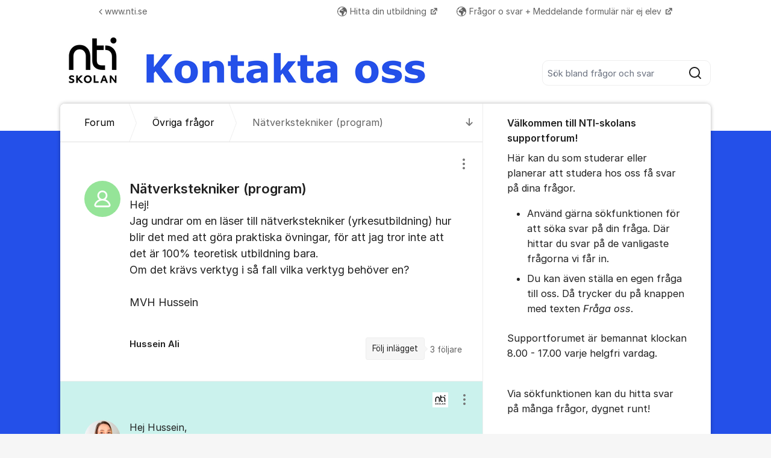

--- FILE ---
content_type: text/html; charset=utf-8
request_url: https://supportforum.nti.se/org/nti-skolan/d/natverkstekniker-program/
body_size: 13651
content:
<!DOCTYPE html>


<!--[if IE 9]>         <html class="no-js lt-ie10" lang="sv"> <![endif]-->
<!--[if gt IE 9]><!--> <html class="no-js " lang="sv"> <!--<![endif]-->
  <head>
    <meta charset="utf-8">
    <title>
  Nätverkstekniker (program) - NTI-skolan
</title>
    <meta name="viewport" content="width=device-width, initial-scale=1, shrink-to-fit=no">

    
      
    

    
  <meta itemprop="datePublished" content="2023-01-20">
  <meta itemprop="dateModified" content="2024-11-25">
  
    <meta name="twitter:card" content="summary">
    <meta name="twitter:title" content="Nätverkstekniker (program)">
    <meta name="twitter:domain" content="supportforum.nti.se">
    <meta name="twitter:description" content="Hej!
Jag undrar om en läser till nätverkstekniker (yrkesutbildning) hur blir det med att göra praktiska övningar, för att jag tror inte att det är 100% teoretisk utbildning bara.
Om det krävs verktyg…">
  

  
    <meta name="robots" content="noindex, nofollow">
  
  
    <meta name="description" content="Hej!
Jag undrar om en läser till nätverkstekniker (yrkesutbildning) hur blir det med att göra praktiska övningar, för att jag tror inte att det är 10…">
  
  
  
    
      <link rel="canonical" href="https://supportforum.nti.se/org/nti-skolan/d/natverkstekniker-program/">
    
  



    
      <link rel="icon" href="/site_media/logo/Nti-skolan_full_logo_-_rund_-_vit.png" type="image/x-icon">
    

    



  
<style>
  @font-face {
    font-family: "fontawesome";
    src:
    url(https://static.kundo.se/static/fonts/platform/fontawesome/fontawesome.4cad5fdcfa39.ttf) format("truetype"),
    url(https://static.kundo.se/static/fonts/platform/fontawesome/fontawesome.5009ab7e6a14.woff) format("woff"),
    url(https://static.kundo.se/static/fonts/platform/fontawesome/fontawesome.28e5db2ea709.svg#fontawesome) format("svg");
    font-weight: normal;
    font-style: normal
  }
  
</style>





<link rel="stylesheet" href="https://static.kundo.se/static/css/bundles/platform/platform.cde0ac78a156.css">
<link rel="stylesheet" href="https://static.kundo.se/static/css/bundles/text_editor/text-editor.f9ea5fc67e03.css">



<link rel="stylesheet" href="https://static.kundo.se/static/css/bundles/forum/forum.afe35b007115.css">


  <link rel="stylesheet" href="https://static.kundo.se/org/nti-skolan/custom.css?with_media&amp;version=2115002798676923158&amp;toplist=1">


    

    <script>
      var html = document.querySelector('html');
      html.classList.remove('no-js');
      html.classList.add('js');
    </script>

    
    <script>
      /*
       in-viewport v0.4.1 | github.com/vvo/in-viewport#license
       lazyload v2.1.1 | github.com/vvo/lazyload#license
      */
      (function(e,g){function h(b,a,c){b.attachEvent?b.attachEvent("on"+a,c):b.addEventListener(a,c,!1)}function s(b){var a;return function(){var c=this,d=arguments;clearTimeout(a);a=setTimeout(function(){a=null;b.apply(c,d)},15)}}function t(b){function a(a,k,e){if(!d(g.documentElement,a)||!d(g.documentElement,b))return e?setTimeout(c(a,k,e),0):!1;var f=a.getBoundingClientRect(),l=b.getBoundingClientRect(),h=f.left,n=f.top,p=k,q=k;b===g.body?(p+=g.documentElement.clientWidth,q+=g.documentElement.clientHeight,
        l={bottom:b.scrollHeight,top:0,left:0,right:b.scrollWidth}):(h-=l.left,n-=l.top,p+=b.clientWidth,q+=b.clientHeight);if(!(f.right<l.left||f.left>l.right||f.bottom<l.top||f.top>l.bottom)&&n<=q&&h<=p)if(e)r.splice(m.call(r,a),1),e(a);else return!0;else if(e)setTimeout(c(a,k,e),0);else return!1}function c(b,e,d){-1===m.call(r,b)&&r.push(b);return function(){k.push(function(){a(b,e,d)})}}var k=[],r=[],u=b===g.body?e:b,n=s(function(){for(var a;a=k.shift();)a()});h(u,"scroll",n);u===e&&h(e,"resize",n);"function"===
          typeof window.MutationObserver&&f(r,b,n);return{b:b,a:a}}function m(b){for(var a=this.length;a--&&this[a]!==b;);return a}function f(b,a,c){function e(a){return-1!==m.call(b,a)}function d(a){return 0<g.call(a.addedNodes,e).length}var f=new MutationObserver(function(a){!0===a.some(d)&&setTimeout(c,0)}),g=Array.prototype.filter;f.observe(a,{childList:!0,subtree:!0})}var c=[];e.inViewport=function(b,a,e){var d=g.body;if(void 0===a||"function"===typeof a)e=a,a={};d=a.container||d;a=a.offset||0;for(var f=
            0;f<c.length;f++)if(c[f].b===d)return c[f].a(b,a,e);return c[c.push(t(d))-1].a(b,a,e)};var d=document.documentElement.compareDocumentPosition?function(b,a){return!!(b.compareDocumentPosition(a)&16)}:document.documentElement.contains?function(b,a){return b!==a&&(b.contains?b.contains(a):!1)}:function(b,a){for(;a=a.parentNode;)if(a===b)return!0;return!1}})(window,document);
      (function(e){function g(c){-1===m.call(f,c)&&f.push(c)}function h(c){function d(a){var d;if(d="function"===typeof c.src?c.src(a):a.getAttribute(c.src))a.src=d;a["data-lzled"]=!0;b[m.call(b,a)]=null}if(1<arguments.length)return inViewport.apply(void 0,arguments);c=t(c||{});"string"===typeof c.src&&g(c.src);var b=[];return function(a){a.onload=null;a.removeAttribute("onload");-1===m.call(b,a)&&inViewport(a,c,d)}}function s(c){c="HTML"+c+"Element";if(!1!==c in e){var d=e[c].prototype.getAttribute;e[c].prototype.getAttribute=
        function(b){if("src"===b){for(var a,c=0,e=f.length;c<e&&!(a=d.call(this,f[c]));c++);return a||d.call(this,b)}return d.call(this,b)}}}function t(c){var d={offset:333,src:"data-src",container:!1},b;for(b in d)void 0===c[b]&&(c[b]=d[b]);return c}function m(c){for(var d=this.length;d--&&this[d]!==c;);return d}var f=["data-src"];e.lazyload=h;e.lzld=h();s("Image");s("IFrame")})(window,document);
    </script>

    

    
  


    
      
    

  </head>

  
    
  

  <body
    class="kundo-forum sv"
    
    data-csrftoken="Igj13iGEBrYE5830RkWEbi1T1mtK4o0SRWIDuLK5r5bjNyyp4KcEtLLSfpKdexiH"
    data-react-init=""
    data-editor-version="4"
  >

    
    <a href="#content" class="skip-link visuallyhidden visuallyhidden--focusable">Hoppa till innehåll</a>
  
  




  





  <div class="tw-app">
    

    <div class="tw-app-body">
      

      <div class="tw-app-content">
        <div class="tw-app-scroll">
          <div class="tw-flex tw-flex-col tw-gap-0.5 *:tw-w-full">
            

            
          </div>

          
  <header class="header" aria-description="Välkommen till NTI-skolans supportforum!Här kan du som studerar eller planerar att studera hos oss få svar på dina frågor. Använd gärna sökfunktionen för att söka svar på din fråga. Där hittar du svar på de vanligaste frågorna vi får in.Du kan även ställa en egen fråga till oss. Då trycker du på knappen med texten Fråga oss. Supportforumet är bemannat klockan 8.00 - 17.00 varje helgfri vardag. Via sökfunktionen kan du hitta svar på många frågor, dygnet runt!">
    <div id="header" class="header__header">
      <div class="wrapper-inner">
        <a href="/org/nti-skolan/" rel="home">
          
          
            
            <picture>
              <source srcset="https://kundo-web-uploaded-files-prod.s3.amazonaws.com/logo/U3I70f2n1pMV.png?AWSAccessKeyId=AKIAJNMVIWHN72K2GIEA&amp;Signature=2mpCapQKTgOlNTEtEkAMNDX4UIM%3D&amp;Expires=1769074534" media="(max-width: 599px)">
              <img src="https://kundo-web-uploaded-files-prod.s3.amazonaws.com/logo/U3I70f2n1pMV.png?AWSAccessKeyId=AKIAJNMVIWHN72K2GIEA&amp;Signature=2mpCapQKTgOlNTEtEkAMNDX4UIM%3D&amp;Expires=1769074534" alt="NTI-skolan" class="logo">
            </picture>
            
          
        </a>
        
          <form class="search-form top" action="/org/nti-skolan/search/" role="search">
            <label class="visuallyhidden" for="main-search">Sök bland alla inlägg</label>
            <div class="field-wrapper">
              
              <input
                type="search"
                name="q"
                id="main-search"
                autocomplete="off"
                class="fn-autocomplete fn-search-box-field fn-autocomplete--minimal"
                placeholder="Sök bland frågor och svar"
                
                data-result-container="fn-search-box-autocomplete-result"
                aria-owns="fn-search-box-autocomplete-result"
                aria-haspopup="true"
                data-search-min-length="1"
                data-max-results="5"
                accesskey="4"
              >

              <button type="submit">
                <span class="visuallyhidden">Sök</span>
                <svg width="24" height="24" viewBox="0 0 24 24" xmlns="http://www.w3.org/2000/svg" aria-hidden="true">
  <path fill-rule="evenodd" clip-rule="evenodd" d="M4 11C4 7.13401 7.13401 4 11 4C14.866 4 18 7.13401 18 11C18 14.866 14.866 18 11 18C7.13401 18 4 14.866 4 11ZM11 2C6.02944 2 2 6.02944 2 11C2 15.9706 6.02944 20 11 20C13.125 20 15.078 19.2635 16.6177 18.0319L20.2929 21.7071C20.6834 22.0976 21.3166 22.0976 21.7071 21.7071C22.0976 21.3166 22.0976 20.6834 21.7071 20.2929L18.0319 16.6177C19.2635 15.078 20 13.125 20 11C20 6.02944 15.9706 2 11 2Z" fill="currentColor"/>
</svg>

              </button>
            </div>

            <div id="fn-search-box-autocomplete-result"
                 class="search-box-autocomplete-result search-box-autocomplete-result--minimal">
              <div class="content content--minimal">
                <ul class="list-unstyled"></ul>
                <a href="#" class="fn-autocomplete-more autocomplete-result-link">
                  <p class="search-box-autocomplete-result__link-text">
                    <span><svg width="24" height="24" viewBox="0 0 24 24" fill="none" xmlns="http://www.w3.org/2000/svg" aria-hidden="true">
  <path fill-rule="evenodd" clip-rule="evenodd" d="M9.29289 16.7071C8.90237 16.3166 8.90237 15.6834 9.29289 15.2929L12.5858 12L9.29289 8.70711C8.90237 8.31658 8.90237 7.68342 9.29289 7.29289C9.68342 6.90237 10.3166 6.90237 10.7071 7.29289L14.7071 11.2929C15.0976 11.6834 15.0976 12.3166 14.7071 12.7071L10.7071 16.7071C10.3166 17.0976 9.68342 17.0976 9.29289 16.7071Z" fill="currentColor"/>
</svg>
</span>
                    <span>Fler liknande inlägg</span>
                  </p>
                </a>
              </div>
            </div>

          </form>
        
      </div>
    </div>
    
      

  
    <nav class="toplist header__toplist">
      <div class="container toplist__content">

        <div class="toplist__website">
          
            <a href="https://www.nti.se" class="toplist__website-link"><span class="f-icon-angle-left toplist__link-icon"></span> www.nti.se</a>
          
        </div>

        
          <div class="toplist__support-links">
            <span class="toplist__support-links-helper"></span>

            
              <a href="https://nti.se/komvux-pa-distans/"  target="_blank" rel="noopener noreferrer"  class="toplist__support-link">
              <span class="f-icon-earth webpage toplist__link-icon"></span> Hitta din utbildning
              </a>
            
              <a href="https://supportforum.nti.se/org/nti-skolan/"  target="_blank" rel="noopener noreferrer"  class="toplist__support-link">
              <span class="f-icon-earth webpage toplist__link-icon"></span> Frågor o svar + Meddelande formulär när ej elev
              </a>
            

            <button class="toplist__more-support-links-button fn-toplist__more-support-links-toggler" aria-haspopup="true" aria-expanded="false" aria-controls="overflowed-support-links" aria-hidden="true" tabindex="-1">
              <span class="toplist__more-support-links-button-dot"></span>
              <span class="toplist__more-support-links-button-dot"></span>
              <span class="toplist__more-support-links-button-dot"></span>
              <span class="visuallyhidden">Fler supportlänkar</span>
            </button>
          </div>
        

      </div>
      
        <div class="container">
          <div class="toplist__overflowed-support-links-wrapper">
            <div class="toplist__overflowed-support-links" id="overflowed-support-links" hidden></div>
          </div>
        </div>
      
    </nav>
  


    
  </header>


          <div id="content">
            <div class="shadow-wrapper wrapper-inner fn-stickem-container">
              <div class="content-plate">
                
  <main class="column-main">
    <div class="inner">
      
        <div class="position-relative">
          
            <a href="#c4736001" title="Till senaste kommentaren" class="fn-tooltip f-icon-big-arrow-down skip-to-comment fn-scroll-to">
              <span class="visuallyhidden">Till senaste kommentaren</span>
            </a>
          
          <nav role="navigation" aria-label="Länkstig">
            <ol aria-label="Länkstig" class="breadcrumb" itemscope itemtype="https://schema.org/BreadcrumbList">
              <li class="breadcrumb__item" itemprop="itemListElement" itemscope itemtype="https://schema.org/ListItem">
                <a title="NTI-skolan" href="/org/nti-skolan/" class="breadcrumb__item-link" itemprop="item">
                  <span class="widescreen-only" itemprop="name">Forum</span>
                  <span class="icon--house" aria-label="Forum">
                    <svg width="24" height="24" viewBox="0 0 24 24" fill="none" xmlns="http://www.w3.org/2000/svg" aria-hidden="true">
  <g id="Kind=house">
    <path id="Union" fill-rule="evenodd" clip-rule="evenodd" d="M11.2952 4.10979C11.6852 3.72235 12.3148 3.72235 12.7048 4.10979L19.7048 11.064C19.8937 11.2518 20 11.5071 20 11.7735V19C20 19.5523 19.5523 20 19 20H5C4.44772 20 4 19.5523 4 19V11.7735C4 11.5071 4.10626 11.2518 4.29522 11.064L11.2952 4.10979ZM14.1144 2.69095C12.9444 1.52864 11.0556 1.52863 9.88565 2.69095L2.88565 9.6452C2.31878 10.2084 2 10.9744 2 11.7735V19C2 20.6569 3.34315 22 5 22H19C20.6569 22 22 20.6569 22 19V11.7735C22 10.9744 21.6812 10.2084 21.1144 9.6452L14.1144 2.69095ZM10 14C10 13.4477 10.4477 13 11 13H13C13.5523 13 14 13.4477 14 14V20H16V14C16 12.3431 14.6569 11 13 11H11C9.34315 11 8 12.3431 8 14V20H10V14Z" fill="currentColor"/>
  </g>
</svg>

                  </span>
                  <meta itemprop="position" content="1" />
                </a>
              </li>
              
  <li class="breadcrumb__item" itemprop="itemListElement" itemscope itemtype="https://schema.org/ListItem">
    <a href="/org/nti-skolan/posts/questions/" class="breadcrumb__item-link" itemprop="item">
      <span itemprop="name">Övriga frågor</span>
      <meta itemprop="position" content="2" />
    </a>
  </li>
  <li class="breadcrumb__item" itemprop="itemListElement" itemscope itemtype="https://schema.org/ListItem" aria-current="page">
    <span itemprop="name">Nätverkstekniker (program)</span>
    <meta itemprop="position" content="3" />
  </li>

            </ol>
          </nav>
        </div>
      

      

  

  <div class="fn-missing-comment overlay-box" data-overlay-type="popup" data-overlay-close="background" hidden>
    <h2 class="modal-heading">Borttagen kommentar</h2>
    <div class="content">Kommentaren du söker har flyttats till en ny diskussion, eller är borttagen.</div>
  </div>

  
  <section role="region" aria-labelledby="dialog-title" class="dialog fn-dialog " tabindex="0">
    <div id="d2747501">
      <div>
        <h1 id="dialog-title" class="dialog__title dialog-type-questions "
            
            dir="auto">
          Nätverkstekniker (program)
        </h1>
      </div>
      
      <div class="dialog__actions">
        
        
        

<div class="admin-entry-actions">
  <button class="options__button" aria-haspopup="true" aria-expanded="false" data-fn-foldout-toggle data-toggle-target="admin-entry-actions__action-list">
    <svg width="24" height="24" viewBox="0 0 24 24" fill="none" xmlns="http://www.w3.org/2000/svg" aria-hidden="true">
  <path fill-rule="evenodd" clip-rule="evenodd" d="M14 5C14 6.10457 13.1046 7 12 7C10.8954 7 10 6.10457 10 5C10 3.89543 10.8954 3 12 3C13.1046 3 14 3.89543 14 5ZM14 12C14 13.1046 13.1046 14 12 14C10.8954 14 10 13.1046 10 12C10 10.8954 10.8954 10 12 10C13.1046 10 14 10.8954 14 12ZM12 21C13.1046 21 14 20.1046 14 19C14 17.8954 13.1046 17 12 17C10.8954 17 10 17.8954 10 19C10 20.1046 10.8954 21 12 21Z" fill="currentColor"/>
</svg>

    <span class="visuallyhidden">
      Visa/dölj inställningar för inlägg/kommentar
    </span>
  </button>
  <ul class="admin-entry-actions__action-list admin-entry-actions__action-list--has-icons"><section><li class="admin-entry-actions__action-list-item"><a href="/org/nti-skolan/d/natverkstekniker-program/report/" class="admin-entry-actions__action-list-action" data-fn-overlay data-overlay-type="iframe" data-overlay-class="big" data-overlay-height="570"><span class="admin-entry-actions__item-icon"><svg width="24" height="24" viewBox="0 0 24 24" fill="none" xmlns="http://www.w3.org/2000/svg" aria-hidden="true"><path fill-rule="evenodd" clip-rule="evenodd" d="M12.8659 4.49066C12.4807 3.82538 11.5202 3.82538 11.135 4.49066L3.6039 17.4989C3.21794 18.1656 3.699 19 4.46933 19H19.5316C20.3019 19 20.7829 18.1656 20.397 17.4989L12.8659 4.49066ZM9.40416 3.48859C10.5597 1.49273 13.4412 1.49274 14.5967 3.48859L22.1278 16.4969C23.2857 18.4969 21.8425 21 19.5316 21L4.46933 21C2.15834 21 0.715157 18.4969 1.87305 16.4969L9.40416 3.48859ZM12.0004 7.99998C12.5527 7.99998 13.0004 8.4477 13.0004 8.99998V13C13.0004 13.5523 12.5527 14 12.0004 14C11.4481 14 11.0004 13.5523 11.0004 13V8.99998C11.0004 8.4477 11.4481 7.99998 12.0004 7.99998ZM12.0004 17C12.5527 17 13.0004 16.5523 13.0004 16C13.0004 15.4477 12.5527 15 12.0004 15C11.4481 15 11.0004 15.4477 11.0004 16C11.0004 16.5523 11.4481 17 12.0004 17Z" fill="currentColor"/></svg></span><span class="admin-entry-actions__item-label">Anmäl inlägget</span></a></li></section></ul>
</div>

      </div>
      
      <div class="content forum-content dialog__text" dir="auto" data-fn-lightbox-images>
        
Hej!<br/>Jag undrar om en läser till nätverkstekniker (yrkesutbildning) hur blir det med att göra praktiska övningar, för att jag tror inte att det är 100% teoretisk utbildning bara. <br/>Om det krävs verktyg i så fall vilka verktyg behöver en?<br/><br/>MVH Hussein


  




      </div>

      <div class="columns columns-50-50">
        <div class="col1">
          <div class="author">
            
              
<div class="avatar pic">
  <img
  data-src="https://static.kundo.se/static/images/avatar-default.svg" src="https://static.kundo.se/static/images/avatar-default.svg"
  onload="lzld(this)"
  width="60"
  height="60"
  alt=""
  style="background-color: hsl(122, 60%, 74%)"
>

</div>
<strong>Hussein Ali</strong>


            
            
          </div>
        </div>
        <div class="col2 clearfix">
          

          
            <div class="interact">
              <div class="follow">
                <a href="/org/nti-skolan/d/natverkstekniker-program/subscribe/" rel="nofollow"
                   aria-description="3 följare. Få e-post när någon svarar på detta inlägg."
                   class="interact-item fn-tooltip" data-fn-overlay data-overlay-type="iframe" data-overlay-class="small" data-overlay-height="305"
                   title="Få e-post när någon svarar på detta inlägg.">Följ inlägget</a>
                <span class="follower-count">
                  3
                  <span>
                    följare
                  </span>
                </span>
              </div>
            </div>
          
        </div>
      </div>
      


    </div>
    
  </section>

  

  <section role="region" tabindex="0" aria-labelledby="comment-title" class="comments">
    <h2 id="comment-title" class="visuallyhidden">Kommentarer</h2>
    <ul class="comment-list" aria-labelledby="comment-title">
      
        <li aria-setsize="4" aria-posinset="1" class="official-answer " id="c4297184">
          <div class="content forum-content" data-fn-lightbox-images>
            
            
              
                
                  
                    <img class="forum-logo" src="https://kundo-web-uploaded-files-prod.s3.amazonaws.com/logo/mmm60Ob7GT2Y.png?AWSAccessKeyId=AKIAJNMVIWHN72K2GIEA&amp;Signature=9%2FRR2Z3wcJF0xWX8%2FKgQuHUS264%3D&amp;Expires=1769088320" alt="Logotyp: NTI-skolan">
                  
                
              
            
            <span>
Hej Hussein, <br/><br/>Det ingår faktiskt ingen praktik i denna utbildning, utan allt sker på distans. Men via läroboken ingår både teoretiska och praktiska övningar som man kan utföra hemifrån. <br/>Eventuella program som krävs brukar man kunna ladda ned/använda online under kursernas gång.


  



</span>
          </div>
          <div class="author">
            
              
<div class="avatar pic">
  <img
  data-src="https://kundo.app/site_media/avatar/g7L5sqgRpS8Q.png" src="https://static.kundo.se/static/images/avatar-default.svg"
  onload="lzld(this)"
  width="60"
  height="60"
  alt=""
  style="background-color: transparent"
>

</div>
<strong>Sara</strong>


            
          </div>
          <div class="meta">
            
            

<div class="admin-entry-actions">
  <button class="options__button" aria-haspopup="true" aria-expanded="false" data-fn-foldout-toggle data-toggle-target="admin-entry-actions__action-list">
    <svg width="24" height="24" viewBox="0 0 24 24" fill="none" xmlns="http://www.w3.org/2000/svg" aria-hidden="true">
  <path fill-rule="evenodd" clip-rule="evenodd" d="M14 5C14 6.10457 13.1046 7 12 7C10.8954 7 10 6.10457 10 5C10 3.89543 10.8954 3 12 3C13.1046 3 14 3.89543 14 5ZM14 12C14 13.1046 13.1046 14 12 14C10.8954 14 10 13.1046 10 12C10 10.8954 10.8954 10 12 10C13.1046 10 14 10.8954 14 12ZM12 21C13.1046 21 14 20.1046 14 19C14 17.8954 13.1046 17 12 17C10.8954 17 10 17.8954 10 19C10 20.1046 10.8954 21 12 21Z" fill="currentColor"/>
</svg>

    <span class="visuallyhidden">
      Visa/dölj inställningar för inlägg/kommentar
    </span>
  </button>
  <ul class="admin-entry-actions__action-list admin-entry-actions__action-list--has-icons"><section><li class="admin-entry-actions__action-list-item"><a href="/org/nti-skolan/d/natverkstekniker-program/report/4297184/" class="admin-entry-actions__action-list-action" data-fn-overlay data-overlay-type="iframe" data-overlay-class="big" data-overlay-height="570"><span class="admin-entry-actions__item-icon"><svg width="24" height="24" viewBox="0 0 24 24" fill="none" xmlns="http://www.w3.org/2000/svg" aria-hidden="true"><path fill-rule="evenodd" clip-rule="evenodd" d="M12.8659 4.49066C12.4807 3.82538 11.5202 3.82538 11.135 4.49066L3.6039 17.4989C3.21794 18.1656 3.699 19 4.46933 19H19.5316C20.3019 19 20.7829 18.1656 20.397 17.4989L12.8659 4.49066ZM9.40416 3.48859C10.5597 1.49273 13.4412 1.49274 14.5967 3.48859L22.1278 16.4969C23.2857 18.4969 21.8425 21 19.5316 21L4.46933 21C2.15834 21 0.715157 18.4969 1.87305 16.4969L9.40416 3.48859ZM12.0004 7.99998C12.5527 7.99998 13.0004 8.4477 13.0004 8.99998V13C13.0004 13.5523 12.5527 14 12.0004 14C11.4481 14 11.0004 13.5523 11.0004 13V8.99998C11.0004 8.4477 11.4481 7.99998 12.0004 7.99998ZM12.0004 17C12.5527 17 13.0004 16.5523 13.0004 16C13.0004 15.4477 12.5527 15 12.0004 15C11.4481 15 11.0004 15.4477 11.0004 16C11.0004 16.5523 11.4481 17 12.0004 17Z" fill="currentColor"/></svg></span><span class="admin-entry-actions__item-label">Anmäl inlägget</span></a></li></section></ul>
</div>

            
            


          </div>
        </li>
      
        <li aria-setsize="4" aria-posinset="2" class=" " id="c4297948">
          <div class="content forum-content" data-fn-lightbox-images>
            
            
            <span>
Tack för ditt svar. <br/>MVH Hussein


  



</span>
          </div>
          <div class="author">
            
              
<div class="avatar pic">
  <img
  data-src="https://static.kundo.se/static/images/avatar-default.svg" src="https://static.kundo.se/static/images/avatar-default.svg"
  onload="lzld(this)"
  width="60"
  height="60"
  alt=""
  style="background-color: hsl(122, 60%, 74%)"
>

</div>
<strong>Hussein Ali</strong>


            
          </div>
          <div class="meta">
            
            

<div class="admin-entry-actions">
  <button class="options__button" aria-haspopup="true" aria-expanded="false" data-fn-foldout-toggle data-toggle-target="admin-entry-actions__action-list">
    <svg width="24" height="24" viewBox="0 0 24 24" fill="none" xmlns="http://www.w3.org/2000/svg" aria-hidden="true">
  <path fill-rule="evenodd" clip-rule="evenodd" d="M14 5C14 6.10457 13.1046 7 12 7C10.8954 7 10 6.10457 10 5C10 3.89543 10.8954 3 12 3C13.1046 3 14 3.89543 14 5ZM14 12C14 13.1046 13.1046 14 12 14C10.8954 14 10 13.1046 10 12C10 10.8954 10.8954 10 12 10C13.1046 10 14 10.8954 14 12ZM12 21C13.1046 21 14 20.1046 14 19C14 17.8954 13.1046 17 12 17C10.8954 17 10 17.8954 10 19C10 20.1046 10.8954 21 12 21Z" fill="currentColor"/>
</svg>

    <span class="visuallyhidden">
      Visa/dölj inställningar för inlägg/kommentar
    </span>
  </button>
  <ul class="admin-entry-actions__action-list admin-entry-actions__action-list--has-icons"><section><li class="admin-entry-actions__action-list-item"><a href="/org/nti-skolan/d/natverkstekniker-program/report/4297948/" class="admin-entry-actions__action-list-action" data-fn-overlay data-overlay-type="iframe" data-overlay-class="big" data-overlay-height="570"><span class="admin-entry-actions__item-icon"><svg width="24" height="24" viewBox="0 0 24 24" fill="none" xmlns="http://www.w3.org/2000/svg" aria-hidden="true"><path fill-rule="evenodd" clip-rule="evenodd" d="M12.8659 4.49066C12.4807 3.82538 11.5202 3.82538 11.135 4.49066L3.6039 17.4989C3.21794 18.1656 3.699 19 4.46933 19H19.5316C20.3019 19 20.7829 18.1656 20.397 17.4989L12.8659 4.49066ZM9.40416 3.48859C10.5597 1.49273 13.4412 1.49274 14.5967 3.48859L22.1278 16.4969C23.2857 18.4969 21.8425 21 19.5316 21L4.46933 21C2.15834 21 0.715157 18.4969 1.87305 16.4969L9.40416 3.48859ZM12.0004 7.99998C12.5527 7.99998 13.0004 8.4477 13.0004 8.99998V13C13.0004 13.5523 12.5527 14 12.0004 14C11.4481 14 11.0004 13.5523 11.0004 13V8.99998C11.0004 8.4477 11.4481 7.99998 12.0004 7.99998ZM12.0004 17C12.5527 17 13.0004 16.5523 13.0004 16C13.0004 15.4477 12.5527 15 12.0004 15C11.4481 15 11.0004 15.4477 11.0004 16C11.0004 16.5523 11.4481 17 12.0004 17Z" fill="currentColor"/></svg></span><span class="admin-entry-actions__item-label">Anmäl inlägget</span></a></li></section></ul>
</div>

            
            


          </div>
        </li>
      
        <li aria-setsize="4" aria-posinset="3" class=" " id="c4735987">
          <div class="content forum-content" data-fn-lightbox-images>
            
            
            <span>
Hej hur fungerar det med praktik "Det ingår praktik två dagar per vecka i kurserna Digital kommunikationsteknik, Nätverkssäkerhet och Support och hemservice." hur många dagar är det det gäller / kurs <br/>Mvh Pontus


  



</span>
          </div>
          <div class="author">
            
              
<div class="avatar pic">
  <img
  data-src="https://static.kundo.se/static/images/avatar-default.svg" src="https://static.kundo.se/static/images/avatar-default.svg"
  onload="lzld(this)"
  width="60"
  height="60"
  alt=""
  style="background-color: hsl(31, 60%, 74%)"
>

</div>
<strong>Pontus</strong>


            
          </div>
          <div class="meta">
            
            

<div class="admin-entry-actions">
  <button class="options__button" aria-haspopup="true" aria-expanded="false" data-fn-foldout-toggle data-toggle-target="admin-entry-actions__action-list">
    <svg width="24" height="24" viewBox="0 0 24 24" fill="none" xmlns="http://www.w3.org/2000/svg" aria-hidden="true">
  <path fill-rule="evenodd" clip-rule="evenodd" d="M14 5C14 6.10457 13.1046 7 12 7C10.8954 7 10 6.10457 10 5C10 3.89543 10.8954 3 12 3C13.1046 3 14 3.89543 14 5ZM14 12C14 13.1046 13.1046 14 12 14C10.8954 14 10 13.1046 10 12C10 10.8954 10.8954 10 12 10C13.1046 10 14 10.8954 14 12ZM12 21C13.1046 21 14 20.1046 14 19C14 17.8954 13.1046 17 12 17C10.8954 17 10 17.8954 10 19C10 20.1046 10.8954 21 12 21Z" fill="currentColor"/>
</svg>

    <span class="visuallyhidden">
      Visa/dölj inställningar för inlägg/kommentar
    </span>
  </button>
  <ul class="admin-entry-actions__action-list admin-entry-actions__action-list--has-icons"><section><li class="admin-entry-actions__action-list-item"><a href="/org/nti-skolan/d/natverkstekniker-program/report/4735987/" class="admin-entry-actions__action-list-action" data-fn-overlay data-overlay-type="iframe" data-overlay-class="big" data-overlay-height="570"><span class="admin-entry-actions__item-icon"><svg width="24" height="24" viewBox="0 0 24 24" fill="none" xmlns="http://www.w3.org/2000/svg" aria-hidden="true"><path fill-rule="evenodd" clip-rule="evenodd" d="M12.8659 4.49066C12.4807 3.82538 11.5202 3.82538 11.135 4.49066L3.6039 17.4989C3.21794 18.1656 3.699 19 4.46933 19H19.5316C20.3019 19 20.7829 18.1656 20.397 17.4989L12.8659 4.49066ZM9.40416 3.48859C10.5597 1.49273 13.4412 1.49274 14.5967 3.48859L22.1278 16.4969C23.2857 18.4969 21.8425 21 19.5316 21L4.46933 21C2.15834 21 0.715157 18.4969 1.87305 16.4969L9.40416 3.48859ZM12.0004 7.99998C12.5527 7.99998 13.0004 8.4477 13.0004 8.99998V13C13.0004 13.5523 12.5527 14 12.0004 14C11.4481 14 11.0004 13.5523 11.0004 13V8.99998C11.0004 8.4477 11.4481 7.99998 12.0004 7.99998ZM12.0004 17C12.5527 17 13.0004 16.5523 13.0004 16C13.0004 15.4477 12.5527 15 12.0004 15C11.4481 15 11.0004 15.4477 11.0004 16C11.0004 16.5523 11.4481 17 12.0004 17Z" fill="currentColor"/></svg></span><span class="admin-entry-actions__item-label">Anmäl inlägget</span></a></li></section></ul>
</div>

            
            


          </div>
        </li>
      
        <li aria-setsize="4" aria-posinset="4" class="official-answer " id="c4736001">
          <div class="content forum-content" data-fn-lightbox-images>
            
            
              
                
                  
                    <img class="forum-logo" src="https://kundo-web-uploaded-files-prod.s3.amazonaws.com/logo/mmm60Ob7GT2Y.png?AWSAccessKeyId=AKIAJNMVIWHN72K2GIEA&amp;Signature=9%2FRR2Z3wcJF0xWX8%2FKgQuHUS264%3D&amp;Expires=1769088320" alt="Logotyp: NTI-skolan">
                  
                
              
            
            <span>
Hej Pontus,<br/><br/>För frågor gällande praktik maila praktiksamordning@nti.se


  



</span>
          </div>
          <div class="author">
            
              
<div class="avatar pic">
  <img
  data-src="https://static.kundo.se/static/images/avatar-default.svg" src="https://static.kundo.se/static/images/avatar-default.svg"
  onload="lzld(this)"
  width="60"
  height="60"
  alt=""
  style="background-color: hsl(220, 60%, 74%)"
>

</div>
<strong>Isabella</strong>

  <span class="role">Administratör</span>


            
          </div>
          <div class="meta">
            
            

<div class="admin-entry-actions">
  <button class="options__button" aria-haspopup="true" aria-expanded="false" data-fn-foldout-toggle data-toggle-target="admin-entry-actions__action-list">
    <svg width="24" height="24" viewBox="0 0 24 24" fill="none" xmlns="http://www.w3.org/2000/svg" aria-hidden="true">
  <path fill-rule="evenodd" clip-rule="evenodd" d="M14 5C14 6.10457 13.1046 7 12 7C10.8954 7 10 6.10457 10 5C10 3.89543 10.8954 3 12 3C13.1046 3 14 3.89543 14 5ZM14 12C14 13.1046 13.1046 14 12 14C10.8954 14 10 13.1046 10 12C10 10.8954 10.8954 10 12 10C13.1046 10 14 10.8954 14 12ZM12 21C13.1046 21 14 20.1046 14 19C14 17.8954 13.1046 17 12 17C10.8954 17 10 17.8954 10 19C10 20.1046 10.8954 21 12 21Z" fill="currentColor"/>
</svg>

    <span class="visuallyhidden">
      Visa/dölj inställningar för inlägg/kommentar
    </span>
  </button>
  <ul class="admin-entry-actions__action-list admin-entry-actions__action-list--has-icons"><section><li class="admin-entry-actions__action-list-item"><a href="/org/nti-skolan/d/natverkstekniker-program/report/4736001/" class="admin-entry-actions__action-list-action" data-fn-overlay data-overlay-type="iframe" data-overlay-class="big" data-overlay-height="570"><span class="admin-entry-actions__item-icon"><svg width="24" height="24" viewBox="0 0 24 24" fill="none" xmlns="http://www.w3.org/2000/svg" aria-hidden="true"><path fill-rule="evenodd" clip-rule="evenodd" d="M12.8659 4.49066C12.4807 3.82538 11.5202 3.82538 11.135 4.49066L3.6039 17.4989C3.21794 18.1656 3.699 19 4.46933 19H19.5316C20.3019 19 20.7829 18.1656 20.397 17.4989L12.8659 4.49066ZM9.40416 3.48859C10.5597 1.49273 13.4412 1.49274 14.5967 3.48859L22.1278 16.4969C23.2857 18.4969 21.8425 21 19.5316 21L4.46933 21C2.15834 21 0.715157 18.4969 1.87305 16.4969L9.40416 3.48859ZM12.0004 7.99998C12.5527 7.99998 13.0004 8.4477 13.0004 8.99998V13C13.0004 13.5523 12.5527 14 12.0004 14C11.4481 14 11.0004 13.5523 11.0004 13V8.99998C11.0004 8.4477 11.4481 7.99998 12.0004 7.99998ZM12.0004 17C12.5527 17 13.0004 16.5523 13.0004 16C13.0004 15.4477 12.5527 15 12.0004 15C11.4481 15 11.0004 15.4477 11.0004 16C11.0004 16.5523 11.4481 17 12.0004 17Z" fill="currentColor"/></svg></span><span class="admin-entry-actions__item-label">Anmäl inlägget</span></a></li></section></ul>
</div>

            
            


          </div>
        </li>
      
    </ul>
  </section>



  



  <form id="comment-form" aria-label="Kommentera eller skriv ett nytt inlägg" class="common-form common-form-comment fn-disable-socket-on-submit" action="/org/nti-skolan/d/natverkstekniker-program/create/#comment-form"
        data-channel-puri="kundo:forum:1228"
        data-channel-type="forum"
        data-message-puri="kundo:forum_comment:4736001"
        
        
        
        
        method="post" novalidate>
    <input type="hidden" name="csrfmiddlewaretoken" value="Igj13iGEBrYE5830RkWEbi1T1mtK4o0SRWIDuLK5r5bjNyyp4KcEtLLSfpKdexiH"><input type="hidden" name="cmt-parent_object_slug" value="forumdialog_2747501" id="id_cmt-parent_object_slug"><div class="inner clearfix fn-lock-message-wrapper">
      
      <h2>
        Kommentera
        
          <span>
            eller
            <a href="/org/nti-skolan/create/">skriv ett nytt inlägg</a>
          </span>
        
      </h2>

      

      <div class="row row-field-main">
        <div class="position-relative">
          <label class="visuallyhidden" for="id_cmt-text">Kommentar&nbsp;*</label>
          
<div class="text-editor text-editor--pre-init fn-text-editor fn-froala-submit-shortcut"
     data-fn-sensitive-text-check data-context-type="forum"
     
>
  <script type="application/json" data-fn-texteditor-config>{"allowedAttributes": ["type", "href", "class", "target", "src", "alt", "height", "rel", "start", "style", "width", "data-froala-role", "data-kundo-style"], "allowedTags": ["p", "ul", "ol", "li", "strong", "b", "em", "i", "a", "br", "img", "blockquote", "div"], "allowMentions": false, "uploadsUrl": "https://kundo.se/attachment/upload/", "toolbarType": "toolbar-forum", "enterType": "br"}</script>
  <textarea name="cmt-text" cols="40" rows="10" maxlength="10000" class="text-editor__pre-init-textarea" data-texteditor-init="true" required id="id_cmt-text">
</textarea>
  <div class="autosave-status fn-autosave-status"></div>
  
</div>

        </div>
        
      </div>
      <div class="fn-attachments-large">
  <input type="hidden" name="cmt-attachments" value="[]" class=" fn-attachment-list" id="id_cmt-attachments"><ul class="large-attachment-list">
    
  </ul>
</div>
      <input type="hidden" name="cmt-http_referer" id="id_cmt-http_referer"><input type="hidden" name="cmt-http_user_agent" value="Mozilla/5.0 (Macintosh; Intel Mac OS X 10_15_7) AppleWebKit/537.36 (KHTML, like Gecko) Chrome/131.0.0.0 Safari/537.36; ClaudeBot/1.0; +claudebot@anthropic.com)" id="id_cmt-http_user_agent"><style>
  .popup-page label:has(+ input, + textarea) {
    display: block;
    font-weight: bold;
  }
  .popup-page input[type="radio"] {
    margin-right: 0.5em;
  }
</style>



  

  
    
    
      
    
  






      <div class="row">
        
          
            
<div class="user_form author">
  
    
      <div class="form">
    
    <p>
      <label for="id_name">Ditt namn&nbsp;*</label>
      <input type="text" name="name" placeholder="Ditt namn" aria-required="true" maxlength="75" id="id_name"></p>
    <p>
      <label for="id_useremail">Din e-postadress&nbsp;*</label>
      <input type="email" name="useremail" placeholder="Din e-postadress" aria-required="true" maxlength="254" id="id_useremail"></p>
    
      <p class="form__help-text" data-fn-toggle-text>
        
          Ditt namn och inlägg kan ses av alla. Din e-post visas aldrig publikt.
        
      </p>
      </div>
    
  
</div>

          
        
      </div>
      <div class="btn-wrapper btn-wrapper--space-between">
        
          

  <p class="disclaimer ">
    
      <input type="checkbox" name="cmt-policy_check" id="id_cmt-policy_check"><label for="id_cmt-policy_check" >
        Jag har tagit del av

        <a href="/org/nti-skolan/content-policy/" target="_blank" rel="noopener noreferrer" title="Läs vår policy (Öppnas i nytt fönster)">
          policyn för personuppgifter och innehåll.
        </a>
      </label>

      
    
  </p>


          <button class="btn btn--large btn--primary fn-comment-btn flex-grow flex-shrink-0" type="submit">Kommentera</button>
        
      </div>

      
    </div>
  </form>



    </div>
  </main>
  <div id="complementary">
    <aside class="forum-aside" role="complementary" aria-labelledby="aside-title">
      <div class="flex flex-col flex-grow">
        
  
    
          <h2 id="aside-title" class="visuallyhidden">Om forumet</h2>
          <section class="forum-welcome-text">
            <div>
              <p><strong>Välkommen till NTI-skolans supportforum!</strong></p><p>Här kan du som studerar eller planerar att studera hos oss få svar på dina frågor. </p><ul><li>Använd gärna sökfunktionen för att söka svar på din fråga. Där hittar du svar på de vanligaste frågorna vi får in.</li><li>Du kan även ställa en egen fråga till oss. Då trycker du på knappen med texten <em>Fråga oss</em>. </li></ul><p>Supportforumet är bemannat klockan 8.00 - 17.00 varje helgfri vardag. </p><p><br></p><p>Via sökfunktionen kan du hitta svar på många frågor, dygnet runt!</p><p><br></p><p><br></p>
            </div>
          </section>

          
            
              <section role="region" aria-labelledby="staff-list" tabindex="0">
                
                <h3 id="staff-list">Vi svarar på dina frågor</h3>
                <div>
                  <ul class="staff-list" aria-labelledby="staff-list">
                    
                      <li>
                        
<div class="avatar pic">
  <img
  data-src="https://kundo.app/site_media/avatar/fITo0aICdNgb.png" src="https://static.kundo.se/static/images/avatar-default.svg"
  onload="lzld(this)"
  width="60"
  height="60"
  alt=""
  style="background-color: transparent"
>

</div>
<strong>Rosalie</strong>

  <span class="role">Administrativ samordnare</span>


                      </li>
                    
                      <li>
                        
<div class="avatar pic">
  <img
  data-src="https://static.kundo.se/static/images/avatar-default.svg" src="https://static.kundo.se/static/images/avatar-default.svg"
  onload="lzld(this)"
  width="60"
  height="60"
  alt=""
  style="background-color: hsl(192, 60%, 74%)"
>

</div>
<strong>Mariella</strong>

  <span class="role">Administratör</span>


                      </li>
                    
                      <li>
                        
<div class="avatar pic">
  <img
  data-src="https://kundo.app/site_media/avatar/1FU4_tmzWdzQ.png" src="https://static.kundo.se/static/images/avatar-default.svg"
  onload="lzld(this)"
  width="60"
  height="60"
  alt=""
  style="background-color: transparent"
>

</div>
<strong>NTI-skolan</strong>

  <span class="role">Kundtjänst</span>


                      </li>
                    
                      <li>
                        
<div class="avatar pic">
  <img
  data-src="https://static.kundo.se/static/images/avatar-default.svg" src="https://static.kundo.se/static/images/avatar-default.svg"
  onload="lzld(this)"
  width="60"
  height="60"
  alt=""
  style="background-color: hsl(220, 60%, 74%)"
>

</div>
<strong>Isabella</strong>

  <span class="role">Administratör</span>


                      </li>
                    
                      <li>
                        
<div class="avatar pic">
  <img
  data-src="https://kundo.app/site_media/avatar/xdjmA37_-alC.png" src="https://static.kundo.se/static/images/avatar-default.svg"
  onload="lzld(this)"
  width="60"
  height="60"
  alt=""
  style="background-color: transparent"
>

</div>
<strong>Support</strong>


                      </li>
                    
                  </ul>
                </div>
                
                  <div class="forum-sidebar-text">
                    <div class="show-all-forum-editors">
                      <a href="/org/nti-skolan/editors/">
                        <span><svg width="24" height="24" viewBox="0 0 24 24" fill="none" xmlns="http://www.w3.org/2000/svg" aria-hidden="true">
  <path fill-rule="evenodd" clip-rule="evenodd" d="M9.29289 16.7071C8.90237 16.3166 8.90237 15.6834 9.29289 15.2929L12.5858 12L9.29289 8.70711C8.90237 8.31658 8.90237 7.68342 9.29289 7.29289C9.68342 6.90237 10.3166 6.90237 10.7071 7.29289L14.7071 11.2929C15.0976 11.6834 15.0976 12.3166 14.7071 12.7071L10.7071 16.7071C10.3166 17.0976 9.68342 17.0976 9.29289 16.7071Z" fill="currentColor"/>
</svg>
</span><span>Visa alla</span>
                      </a>
                    </div>
                  </div>
                
              </section>
            
          

          
            <section class="forum-welcome-text">
              <div>
                <p><strong>NTI-skolan - Utveckling för alla</strong></p><p>NTI-skolan erbjuder vuxenutbildning på distans i över 300 kurser. Varje år väljer 30 000 elever att studera på NTI-skolan. Vi tror att allt går att lära och att alla kan läras. Vi har kursstarter hela året och du har alltid en dedikerad lärare kopplad till din utbildning. Vi finns här när du vill ta dig till nästa nivå!</p><p> </p><p><strong>Så här går det till</strong></p><ul><li>Studera när, var och i den studietakt du vill.</li><li>Du har en dedikerad lärare från studiestart till betyg</li><li>All utbildning sker på distans via vår lärplattform. Om din kurs innehåller nationellt prov så genomförs det på lokal. I en del kommuner genomförs även slutprov och laborationer på lokal.</li></ul><p><strong>Hur ansöker jag?</strong></p><ol><li>Hitta den distanskurs du vill läsa</li><li>Ansök via vuxenutbildningen i din hemkommun</li><li>Din hemkommun beslutar om ifall du blir antagen</li><li>Dina studier på NTI-skolan startar! I god tid innan kursen börjar skickar vi dig information och inloggningsuppgifter via e-post.</li></ol><p><strong>Vision</strong></p><p>Vår vision är att genom utbildning utveckla människor och samhälle till det bättre.</p>
              </div>
            </section>
          
        
  

      </div>
    </aside>
  </div>

                
              </div>
              
  
<footer class="footer__forum" role="contentinfo">
  
    <div class="footer__forum--bottom">
      

  <div class="powered-by-kundo">
    Kundforum från
    <svg
      id="Graphics"
      xmlns="http://www.w3.org/2000/svg"
      viewBox="0 0 1022 250"
      width="45px"
      style="margin-top: -1px"
    >
      <path
        fill="#7b808e"
        d="m336,152c0,10.02-.58,15.68-1.65,20.02-5.59,22.61-24.68,35.98-46.35,35.98s-40.77-13.38-46.36-36c-1.07-4.34-1.64-9.96-1.64-20V42h-40v111c0,12.05.5,18.83,1.44,24,7.52,41.03,43.52,71,86.56,71s79.18-29.3,86.6-70.99c.92-5.16,1.4-11.96,1.4-24.03V42h-40v110Z"
      />
      <path
        fill="#7b808e"
        d="m492,36c-43.13,0-79.18,29.3-86.6,70.99-.92,5.16-1.4,11.96-1.4,24.03v112.98h40v-112c0-10.02.58-15.68,1.65-20.02,5.59-22.61,24.68-35.98,46.35-35.98s40.77,13.38,46.36,36c1.07,4.34,1.64,9.96,1.64,20v112h40v-113c0-12.05-.5-18.83-1.44-24-7.52-41.03-43.52-71-86.56-71Z"
      />
      <path
        fill="#7b808e"
        d="m1007.3,84c-17.56-31.8-49.75-48-83.28-48s-65.72,16.2-83.28,47.99c-8.62,15.6-12.74,34.97-12.74,58.01s4.13,42.42,12.75,58.03c17.56,31.78,49.74,47.97,83.27,47.97s65.72-16.2,83.28-47.99c8.62-15.6,12.71-34.96,12.71-58.01s-4.09-42.4-12.7-58Zm-34.7,94.12c-10.24,19.79-29.01,29.88-48.56,29.88s-38.32-10.08-48.56-29.87c-5.03-9.72-7.44-21.78-7.44-36.13s2.4-26.41,7.43-36.12c10.24-19.79,29.01-29.88,48.56-29.88s38.33,10.09,48.57,29.89c5.02,9.71,7.41,21.77,7.41,36.11s-2.38,26.4-7.41,36.12Z"
      />
      <path
        fill="#7b808e"
        d="m761,58.2c-16-15.2-36.21-22.2-58.97-22.2-33.54,0-65.73,16.2-83.29,47.99-8.62,15.6-12.74,34.97-12.74,58.01s4.13,42.42,12.75,58.03c17.56,31.78,49.74,47.97,83.27,47.97,22.76,0,42.97-7,58.97-22.2v18.2h40V0h-40v58.2Zm-10.38,119.92c-10.24,19.79-29.06,29.88-48.62,29.88s-38.27-10.08-48.52-29.87c-5.03-9.72-7.48-21.78-7.48-36.13s2.45-26.41,7.48-36.12c10.24-19.79,28.96-29.88,48.52-29.88s38.38,10.09,48.62,29.89c5.02,9.71,7.38,21.77,7.38,36.11s-2.36,26.4-7.38,36.12Z"
      />
      <path
        fill="#7b808e"
        d="m137.55,108.02c12.28-18.18,29.28-44.11,43.45-66.02h-48c-30.38,46-61.49,91.77-93,135V0S0,0,0,0v244h40c19.38-24.9,38.7-51.42,56.91-77.2,2.06,4.06,4.06,7.35,6.83,11.45l45.26,65.76h48.5s-60.33-87.98-60.33-87.98c-11.67-18.01-11.51-30.4.38-47.99Z"
      />
    </svg>
  </div>


      <div class="footer__forum--bottom-links">
        

  
    <a href="/org/nti-skolan/login/?next=/org/nti-skolan/d/natverkstekniker-program/" rel="nofollow" class="login-link">
      Logga in
    </a>
  


        <a href="/org/nti-skolan/cookie-information/" class="cookie-link">Om cookies</a>
      </div>
      
    </div>
  
</footer>


            </div>
          </div>
        </div>
      </div>
    </div>
  </div>

    
      <script>
        window.TRANSLATIONS = window.TRANSLATIONS || {};
        window.TRANSLATIONS.update = function update(obj){for(x in obj){this[x]=obj[x]}return this};
      </script>
    

    
    
  
<script>
  window.KUNDO = window.KUNDO || {}
  window.FEATURES = {"ai_knowledge_search": true, "use_froala_4": true}

  window.KUNDO.is_active = function(feature) {
    return window.FEATURES[feature] || false;
  }

  
    var CURRENT_ORGANIZATION_ID = 1001;
  
  var CURRENT_LANGUAGE = "sv";
  var UPLOADS_MAX_SIZE = 52428800;
  var STATIC_CDN_HOST = "https://static.kundo.se";

  window.ADMIN_URL = "https://admin.kundo.app";
  window.DATA = {}

</script>
<script>
  window.TRANSLATIONS = window.TRANSLATIONS || {};
  window.TRANSLATIONS.update = function update(obj){for(x in obj){this[x]=obj[x]}return this};
  window.TRANSLATIONS.update({
  "timespan": {
    "second": "1 s",
    "seconds": "%d s",
    "minute": "1 min",
    "minutes": "%d min",
    "hour": "1 tim",
    "hours": "%d tim",
    "day": "1 dag",
    "days": "%d dgr",
    "month": "1 m\u00e5n",
    "months": "%d m\u00e5n",
    "year": "1 \u00e5r",
    "years": "%d \u00e5r"
  },
  "timeago": {
    "prefixAgo": "",
    "prefixFromNow": "",
    "suffixAgo": "",
    "suffixFromNow": "",
    "seconds": "n\u00e5gra sekunder sedan",
    "minute": "en minut sedan",
    "minutes": "%d minuter sedan",
    "hour": "en timme sedan",
    "hours": "%d timmar sedan",
    "day": "en dag sedan",
    "days": "%d dagar sedan",
    "month": "en m\u00e5nad sedan",
    "months": "%d m\u00e5nader sedan",
    "year": "ett \u00e5r sedan",
    "years": "%d \u00e5r sedan"
  }
});
  window.TRANSLATIONS.update({"no_hits": "Inga tr\u00e4ffar, f\u00f6rs\u00f6k att justera din s\u00f6kning", "close": "St\u00e4ng", "cancel": "Avbryt", "assign_to": "Tilldela", "remove": "Ta bort", "url_label": "Vart ska l\u00e4nken g\u00e5?", "edit": "Redigera", "clear_formatting": "Ta bort formatering", "file_upload_error_msg": "Filen kunde inte laddas upp. F\u00f6rs\u00f6k igen.", "file_upload_retrying": "Ett fel uppstod n\u00e4r filen skulle laddas upp. F\u00f6rs\u00f6ker igen.", "file_upload_invalid_extension": "{file} har en ogiltig fil\u00e4ndelse. Till\u00e5tna fil\u00e4ndelser \u00e4r {extensions}", "file_upload_empty": "Filen {file} du f\u00f6rs\u00f6kte ladda upp \u00e4r tom", "file_upload_no_files": "Det fanns inga filer att ladda upp. Detta \u00e4r en bugg, kontakta support@kundo.se och ber\u00e4tta vad som h\u00e4nt", "file_upload_size_error": "Filen {file} \u00e4r f\u00f6r stor. Filen f\u00e5r vara max {sizeLimit}", "only_images_error_msg": "Det g\u00e5r bara att l\u00e4gga in bilder i texten. Anv\u00e4nd knappen med ett gem f\u00f6r att bifoga andra sorters filer", "sensitive_text_warning": "\u00c4r detta personlig information? T\u00e4nk p\u00e5 att forumet \u00e4r publikt och att ditt inl\u00e4gg kan bli synligt f\u00f6r alla.", "sensitive_text_blocker": "Din fr\u00e5ga verkar inneh\u00e5lla personlig information. F\u00f6r att kunna skicka in din fr\u00e5ga beh\u00f6ver den informationen tas bort.", "sensitive_text_confirmation": "Ok, jag f\u00f6rst\u00e5r!", "kundo_contact_modal_title": "L\u00e4nk till kontaktformul\u00e4r", "kundo_contact_modal_linktext": "Kontaktformul\u00e4r", "attach_files": "Bifoga filer", "insert_image": "Infoga bild", "reply_snippet": "F\u00e4rdiga svar", "editor_before_save_msg": "Sparar...", "editor_after_save_msg": "Sparad", "editor_save_error_msg": "Kunde inte spara", "confirm_unload_msg": "Du har osparade \u00e4ndringar, \u00e4r du s\u00e4ker p\u00e5 att du vill l\u00e4mna sidan?", "snippet_heading": "F\u00e4rdiga svar", "snippet_label_msg": "S\u00f6k bland f\u00e4rdiga svar"});
  window.TRANSLATIONS.update({"froala": {"Bold": "Fetstil", "Italic": "Kursiv stil", "Insert": "Infoga", "Colors": "F\u00e4rger", "HEX Color": "F\u00e4rgkod", "Text color": "Textf\u00e4rg", "Background": "Bakgrundsf\u00e4rg", "Clear Formatting": "\u00c5terst\u00e4ll f\u00e4rger", "Numbered List": "Numrerad lista", "Bulleted List": "Lista", "Ordered List": "Numrerad lista", "Unordered List": "Lista", "Insert Link": "L\u00e4nk", "Edit Link": "Redigera l\u00e4nk", "Open Link": "\u00d6ppna l\u00e4nk", "Unlink": "Ta bort", "Insert Video": "Infoga video", "Table Header": "Tabellrubrik", "Insert Table": "Tabell", "Remove Table": "Ta bort tabell", "Row": "Rad", "Insert row above": "Infoga rad ovan", "Insert row below": "Infoga rad under", "Delete row": "Ta bort", "Column": "Kolumn", "Insert column before": "Infoga kolumn f\u00f6re", "Insert column after": "Infoga kolumn efter", "Delete column": "Ta bort", "Update": "Uppdatera", "Back": "Tillbaka", "Remove": "Ta bort", "Open in new tab": "\u00d6ppna i ny flik", "Type something": " ", "Cancel": "Avbryt", "OK": "Ok", "Please wait!": "V\u00e4nta!", "Uploading image": "Laddar upp bild", "Alternative Text": "Alt-text", "Paragraph Format": "Format", "Paragraph Style": "Styckeformat", "Undo": "\u00c5ngra", "Redo": "G\u00f6r om", "Quote": "Citera"}, "paragraphFormat": {"n": "Br\u00f6dtext", "h2": "Rubrik", "h3": "Underrubrik", "h4": "Underrubrik 3"}, "paragraphStyles": {"lead": "St\u00f6rre text (t.ex. ingress)", "directionRtl": "H\u00f6ger-till-v\u00e4nsterspr\u00e5k"}, "froalaAiAutoReply": {"buttonText": "Skapa AI-utkast", "buttonPreloader": "Skriver svar...", "popupTitle": "Svaret baseras p\u00e5 f\u00f6ljande kunskap", "errorNoReplies": "Vi hittade ingen relevant information och kunde d\u00e4rf\u00f6r inte generera ett AI-svar.", "errorAiTimeout": "Det tog f\u00f6r l\u00e5ng tid att generera ett AI-svar. F\u00f6rs\u00f6k igen senare.", "errorAiTechError": "Tekniskt fel, f\u00f6rs\u00f6k igen senare", "outgoingThreadMessageNotice": "Det senaste meddelandet i mailtr\u00e5den \u00e4r utg\u00e5ende och vi kunde d\u00e4rf\u00f6r inte generera n\u00e5got svar", "connectInboxMessage": "F\u00f6r att kunna generera ett svarsf\u00f6rslag beh\u00f6ver du koppla inkorgen till en kunskapsk\u00e4lla.", "connectInboxCTA": "Koppla k\u00e4lla"}});
</script>

<script src="https://static.kundo.se/static/js/vendor/jquery-3.5.1.min.dc5e7f18c8d3.js"></script>
<script src="https://static.kundo.se/static/js/bundles/polyfill.eb3251fc614c.js"></script>

  <script>
    window.SENTRY_CONFIG = JSON.parse("{\u0022dsn\u0022: \u0022https://e2c424ac6a4978e26014dab7633d76d1@o4507809319616512.ingest.de.sentry.io./4508207390130256\u0022, \u0022release\u0022: \u002241d4884a28f40c35345d0e443a5a5de8deb8bfa8\u0022, \u0022environment\u0022: \u0022production\u0022, \u0022tags\u0022: {\u0022forum\u0022: \u0022nti\u002Dskolan\u0022, \u0022organization\u0022: 1001}}");
  </script>


<script src="https://static.kundo.se/static/js/bundles/platform.51b131da4c09.js"></script>
<script src="https://static.kundo.se/static/js/bundles/text-editor.5a22d2cbe893.js"></script>

  
    
  
  
  
<script>
  window.TRANSLATIONS.update({"similar_posts": "Liknande fr\u00e5gor och svar", "more_topics": ["Fler liknande fr\u00e5gor"]});

  
    window.SENSITIVE_TEXT_CONFIG = {"sensitiveTextWarningLanguage": "sv", "disallowPostWithSensitiveText": false};
    
    var customSensitivePatterns = [];
    
  
</script>
<script src="https://static.kundo.se/static/js/bundles/forum.6b46a6af62e5.js"></script>




    
  
  <script>
    if (window.history && window.history.replaceState && window.location.search.match(/src=/)) {
      var search = window.location.search;
      search = search.replace(/&src=[^&]*/, '');
      search = search.replace(/\?src=[^&]*&?/, '?');
      var url = window.location.pathname;
      if (!!search && search !== "?") url += search;
      if (!!window.location.hash) url += window.location.hash;
      window.history.replaceState({}, "", url);
    }
  </script>
  

    
  

    
  


  </body>
</html>


--- FILE ---
content_type: text/css
request_url: https://static.kundo.se/org/nti-skolan/custom.css?with_media&version=2115002798676923158&toplist=1
body_size: 435
content:

/* ==========================================================================
   Header
   ========================================================================== */


#header, .system-message-placeholder {
    
        background-color: #ffffff;
    
}



/* ==========================================================================
   Background
   ========================================================================== */

    @media only screen and (min-width: 600px) { 
        #content {
            background-color: #2450e9;
        }
    }


/* ==========================================================================
   Official comments
   ========================================================================== */

    .comment-list .official-answer,
    .signature-extended .editors-only{
        background-color: #cbf2ed
    }


/* ==========================================================================
   Messages
   ========================================================================== */


/* ==========================================================================
   Colors
   ========================================================================== */

    .custom-icon,
    .f-category-icon::before {
        color: #2450e9;
    }


    /* Customizable color */
    a,
    a:hover, a:active, a:focus,
    .common-form .btn-link, .common-form .btn-link:hover, .common-form .btn-link:active, .common-form .btn-link:focus,
    .pagination-footer a {
        color: #000000;
    }
    .dialog .content a,
    .dialog-form-autocomplete-result .title .highlighted,
    .search-box-autocomplete-result .title .highlighted,
    .comment-list li .content a {
        border-bottom-color: #000000;
    }

    /* Should stay white */
    .admin-main-navigation a,
    .logged-in-user a {
        color: #fff;
    }

    /* Should stay blue */
    .account-selector .accounts-list li a {
        color: #3454F4;
    }

    .search-form a {
        border-bottom: 1px solid #000000;
    }





